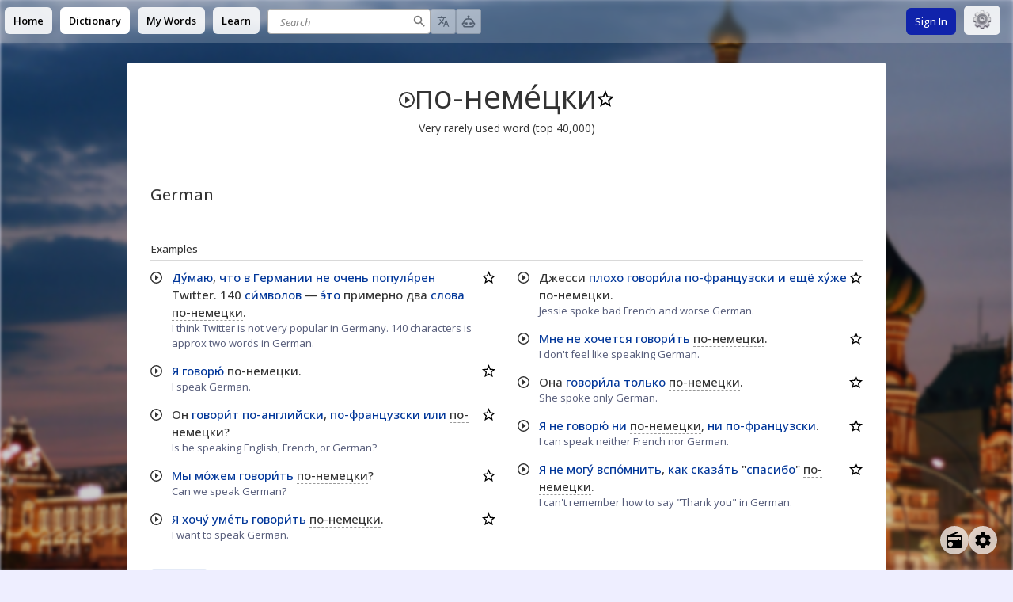

--- FILE ---
content_type: application/javascript; charset=UTF-8
request_url: https://en.openrussian.org/_next/static/chunks/266-c51ed428aba9394e.js
body_size: 3669
content:
"use strict";(self.webpackChunk_N_E=self.webpackChunk_N_E||[]).push([[266],{6729:function(e){var t=Object.prototype.hasOwnProperty,n="~";function s(){}function i(e,t,n){this.fn=e,this.context=t,this.once=n||!1}function r(e,t,s,r,o){if("function"!=typeof s)throw TypeError("The listener must be a function");var c=new i(s,r||e,o),l=n?n+t:t;return e._events[l]?e._events[l].fn?e._events[l]=[e._events[l],c]:e._events[l].push(c):(e._events[l]=c,e._eventsCount++),e}function o(e,t){0==--e._eventsCount?e._events=new s:delete e._events[t]}function c(){this._events=new s,this._eventsCount=0}Object.create&&(s.prototype=Object.create(null),new s().__proto__||(n=!1)),c.prototype.eventNames=function(){var e,s,i=[];if(0===this._eventsCount)return i;for(s in e=this._events)t.call(e,s)&&i.push(n?s.slice(1):s);return Object.getOwnPropertySymbols?i.concat(Object.getOwnPropertySymbols(e)):i},c.prototype.listeners=function(e){var t=n?n+e:e,s=this._events[t];if(!s)return[];if(s.fn)return[s.fn];for(var i=0,r=s.length,o=Array(r);i<r;i++)o[i]=s[i].fn;return o},c.prototype.listenerCount=function(e){var t=n?n+e:e,s=this._events[t];return s?s.fn?1:s.length:0},c.prototype.emit=function(e,t,s,i,r,o){var c=n?n+e:e;if(!this._events[c])return!1;var l,a,u=this._events[c],h=arguments.length;if(u.fn){switch(u.once&&this.removeListener(e,u.fn,void 0,!0),h){case 1:return u.fn.call(u.context),!0;case 2:return u.fn.call(u.context,t),!0;case 3:return u.fn.call(u.context,t,s),!0;case 4:return u.fn.call(u.context,t,s,i),!0;case 5:return u.fn.call(u.context,t,s,i,r),!0;case 6:return u.fn.call(u.context,t,s,i,r,o),!0}for(a=1,l=Array(h-1);a<h;a++)l[a-1]=arguments[a];u.fn.apply(u.context,l)}else{var d,p=u.length;for(a=0;a<p;a++)switch(u[a].once&&this.removeListener(e,u[a].fn,void 0,!0),h){case 1:u[a].fn.call(u[a].context);break;case 2:u[a].fn.call(u[a].context,t);break;case 3:u[a].fn.call(u[a].context,t,s);break;case 4:u[a].fn.call(u[a].context,t,s,i);break;default:if(!l)for(d=1,l=Array(h-1);d<h;d++)l[d-1]=arguments[d];u[a].fn.apply(u[a].context,l)}}return!0},c.prototype.on=function(e,t,n){return r(this,e,t,n,!1)},c.prototype.once=function(e,t,n){return r(this,e,t,n,!0)},c.prototype.removeListener=function(e,t,s,i){var r=n?n+e:e;if(!this._events[r])return this;if(!t)return o(this,r),this;var c=this._events[r];if(c.fn)c.fn!==t||i&&!c.once||s&&c.context!==s||o(this,r);else{for(var l=0,a=[],u=c.length;l<u;l++)(c[l].fn!==t||i&&!c[l].once||s&&c[l].context!==s)&&a.push(c[l]);a.length?this._events[r]=1===a.length?a[0]:a:o(this,r)}return this},c.prototype.removeAllListeners=function(e){var t;return e?(t=n?n+e:e,this._events[t]&&o(this,t)):(this._events=new s,this._eventsCount=0),this},c.prototype.off=c.prototype.removeListener,c.prototype.addListener=c.prototype.on,c.prefixed=n,c.EventEmitter=c,e.exports=c},6049:function(e,t,n){n.d(t,{Z:function(){return u}});var s=n(5893),i=n(7294),r=n(9008),o=n.n(r),c=n(4648),l=n(1098),a=n(942);function u(e){let{pageTitle:t,includeSearch:n,children:r}=e,{tl:u}=(0,c.T_)(),h=(0,c.Rx)();return(0,s.jsxs)(i.Fragment,{children:[t&&(0,s.jsx)(o(),{children:(0,s.jsx)("title",{children:u(t)})}),n&&(0,s.jsx)("div",{className:"global-search search",children:(0,s.jsx)(a.Z,{placeholder:u("Search")})}),(0,s.jsx)("main",{className:"fullwidth"+(h.isOpen()?" search-open":""),children:(0,s.jsx)("div",{id:"content",children:h.isOpen()?(0,s.jsx)(l.Z,{}):r})})]})}},7921:function(e,t,n){var s=n(5893),i=n(6005),r=n(7294),o=n(1664),c=n.n(o),l=n(4541),a=n(3002),u=n(2822),h=n(4648),d=n(5327),p=n(2558);class f extends r.Component{componentDidMount(){this.props.sentence&&this._load(this.props,this.props.sentence)}componentWillReceiveProps(e){let{sentence:t}=this.props;e.sentence!==t&&this._load(e,e.sentence)}render(){let{loading:e,sentence:t,onNext:n,tl:r}=this.props,{links:o,erroredLink:l}=this.state;if(e)return(0,s.jsxs)("div",{className:"single",children:[(0,s.jsx)("p",{className:"tl",children:r("Loading...")}),(0,s.jsx)("div",{className:"result",children:r("Loading...")}),(0,s.jsx)("div",{className:"pieces",children:(0,s.jsx)("p",{children:r("Loading...")})}),(0,s.jsx)("div",{className:"buttons",children:(0,s.jsx)("button",{type:"button",className:"button next",children:r("skip")})})]});let a=i.ZP.every(o,e=>e.used);a&&((0,h.L9)("Learning","finished-one"),(0,h.L9)("LearningSentenceConstruction","finished-one"));let u=i.ZP.filter(o,e=>!e.used);a?t.ru.length:i.ZP.min(i.ZP.map(u,e=>e.start));let f=t.ru,x=i.ZP.sortBy(o,e=>-e.start);for(let e of x)e.used||(f=f.substr(0,e.start)+"_____"+f.substr(e.start+e.length));return(0,s.jsxs)("div",{className:"single",children:[(0,s.jsx)("p",{className:"tl",children:t.tl}),(0,s.jsxs)("div",{className:"result",children:[a&&(0,s.jsx)(d.Z,{ru:t.ru}),(0,h.Pn)(f),a&&(0,s.jsx)("span",{className:"celebration",children:"\uD83C\uDF89"}),a&&(0,s.jsxs)(s.Fragment,{children:[" ",(0,s.jsx)(p.Z,{sentenceId:t.id})]})]}),(0,s.jsx)("div",{className:"pieces",children:o.map((e,n)=>(0,s.jsx)("span",{className:"button button__emphasized piece"+(e===l?" err":"")+(e.used?" used button__disabled":""),onClick:t=>!e.used&&this._select(e),children:(0,s.jsx)("span",{className:"native",children:(0,h.Pn)(t.ru.substr(e.start,e.length).toLowerCase())})},n))}),(0,s.jsx)("div",{className:"buttons",children:a?(0,s.jsx)("button",{className:"button button__emphasized next",type:"button",onClick:e=>this.next(),children:r("next")}):(0,s.jsx)("button",{className:"button next",type:"button",onClick:e=>this.skip(),children:r("skip")})}),a&&(0,s.jsxs)("div",{className:"vocabulary",children:[(0,s.jsx)("p",{children:r("Vocabulary")}),(0,s.jsx)("div",{children:t.links.map((e,t)=>(0,s.jsxs)("div",{children:[(0,s.jsx)("span",{children:(0,s.jsx)(c(),{prefetch:!1,href:"/ru/"+e.ru,children:(0,h.Pn)(e.ru)})}),(0,s.jsxs)("span",{children:["- ",(0,h.Pn)(e.tls)]})]},t))})]})]})}next(){(0,h.L9)("LearningSentenceConstruction","next"),this.props.onNext()}skip(){(0,h.L9)("LearningSentenceConstruction","skip"),this.props.onNext()}_load(e,t){this.setState({links:i.ZP.shuffle((0,h.Q5)(t.ru)).map(e=>({...e,used:!1})),erroredLink:null})}_select(e){let{onFinished:t,onFinishedOne:n,onInteraction:s,sentence:r}=this.props,{erroredLink:o,links:c}=this.state;if((0,h.L9)("Learning","activity"),o)return;s&&s();let l=i.ZP.min(i.ZP.pluck(i.ZP.filter(c,e=>!e.used),"start"));if(e.start!==l){let t=i.ZP.findWhere(c,{start:l}),n=r.ru.substr(e.start,e.length),s=r.ru.substr(t.start,t.length);if(n.toLowerCase()===s.toLowerCase()){let n=t.start;t.start=e.start,e.start=n}else{this.setState({erroredLink:e}),setTimeout(()=>this.setState({erroredLink:null}),100);return}}e.used=!0,this.forceUpdate();let a=i.ZP.every(c,e=>e.used);if(a)t();else if(n){let t=r.ru.substr(e.start,e.length);n(t)}}constructor(e){super(e),this.state={links:null,erroredLink:null}}}let x=(0,h.ns)((0,h.zv)(f));class m extends r.Component{componentDidMount(){this.setState({sentences:[],crntSentenceIndex:-1}),this.fetch(this.props.source,1)}componentWillReceiveProps(e){e.source!==this.props.source&&this.fetch(e.source,1)}render(){let{source:e,tl:t}=this.props,{sentences:n,crntSentenceIndex:i,optionRead:r,loading:o}=this.state;return o||n.length?(0,s.jsx)("div",{className:"learn-module learn-sentence-construction",children:(0,s.jsxs)("div",{className:"inner",children:[(0,s.jsx)("span",{className:"icons",children:r?(0,s.jsx)("i",{className:"button icon icon-sound-on",onClick:e=>this.toggleOptionRead()}):(0,s.jsx)("i",{className:"button icon icon-sound-off",onClick:e=>this.toggleOptionRead()})}),(0,s.jsx)("p",{className:"learn-intro",children:t("Fill the gaps from left to right.")}),i>=n.length?(0,s.jsx)("p",{className:"done",children:t("Finished!")}):(0,s.jsx)(x,{loading:o,sentence:n[i],onInteraction:()=>this.onInteraction(),onFinishedOne:e=>this.onFinishedOne(e),onFinished:()=>this.onSolved(),onNext:()=>this.onNext(),read:r})]})}):(0,s.jsx)("div",{className:"learn-sentence-construction empty"})}preloadAudio(e){for(let t of(a.Z.preload((0,h.JV)(e.ru)),e.links)){let n=e.ru.substr(t.start,t.length);a.Z.preload((0,h.JV)(n))}}onInteraction(){let{sentences:e,crntSentenceIndex:t}=this.state,n=e[t];this.preloadAudio(n)}onNext(){let{sentences:e,crntSentenceIndex:t}=this.state,{crntUser:n}=this.props;if(!u.Z.checkLimit("construction",n)){u.Z.inform(this.props.crntLang,n);return}u.Z.incLearned("construction"),a.Z.stop();let s=t+1;if(s<e.length){this.setState({crntSentenceIndex:s});let t=e[s];this.preloadAudio(t)}else this.fetch(this.props.source,10)}onFinishedOne(e){let{optionRead:t}=this.state}onSolved(){let{source:e,crntUser:t}=this.props,{sentences:n,crntSentenceIndex:s,optionRead:i}=this.state,r=n[s];t.rate(this.props.crntLang,null,r.id,"known","sentence-construction",e),i&&a.Z.play((0,h.JV)(r.ru))}async fetch(e,t){let{sentences:n,crntSentenceIndex:s}=this.state;this.setState({loading:!0});let i=n.map(e=>e.id),r=await l.Z.getLearningSentences({crntLang:this.props.crntLang},e,t,!0,i),o=n.concat(r);this.setState({loading:!1,sentences:o,crntSentenceIndex:s+1})}toggleOptionRead(){let{sentences:e,crntSentenceIndex:t,optionRead:n}=this.state;n&&a.Z.stop();let s=!n;if((0,h.d8)("SentenceConstruction.read",s?"true":"false"),this.setState({optionRead:s}),s){let n=e[t];this.preloadAudio(n)}}constructor(e){super(e),this.state={sentences:[],crntSentenceIndex:-1,optionRead:"true"===(0,h.ej)("SentenceConstruction.read","true"),loading:!1}}}let v=(0,h.ns)((0,h.zv)(m));t.Z=v},2822:function(e,t,n){n.d(t,{Z:function(){return a}});var s=n(6729),i=n(4648),r={learning:{maxExercisesForRegistereds:6,maxExercisesForAnonymous:3}};let o=["listen","flashcards","construction","writing","form-selection"],c="exercise-limit-today",l=new class extends s{checkLimit(e,t){if((0,i.hu)(this._isValidModule(e)),t.hasDictPlusAccount())return!0;this._init();let n=parseInt((0,i.ej)("exercise-limit-"+e,"0")),s=t.isLoggedIn()?r.learning.maxExercisesForRegistereds:r.learning.maxExercisesForAnonymous;return n<s}incLearned(e){(0,i.hu)(this._isValidModule(e)),this._init();let t="exercise-limit-"+e,n=parseInt((0,i.ej)(t,"0"));(0,i.d8)(t,n+1),this.emit("update")}crnt(e){this._init();let t=parseInt((0,i.ej)("exercise-limit-"+e,"0"));return t}max(e,t){return t.isLoggedIn()?r.learning.maxExercisesForRegistereds+1:r.learning.maxExercisesForAnonymous+1}async inform(e,t){t.isLoggedIn()?(await (0,i.r2)((0,i.Iu)(e,"Get the Dict+ Account for endless learning!")),(0,i.i9)({tl:(t,n)=>(0,i.Iu)(e,t,n)})):(await (0,i.r2)((0,i.Iu)(e,"Register to get more learning or buy the Dict+ Account for endless learning!")),(0,i.HL)())}_isValidModule(e){return -1!==o.indexOf(e)}_init(){let e=new Date().toISOString().substr(0,10),t=(0,i.ej)(c,null);t&&t===e||((0,i.d8)(c,e),(0,i.d8)("exercise-limit-listen",0),(0,i.d8)("exercise-limit-flashcards",0),(0,i.d8)("exercise-limit-construction",0),(0,i.d8)("exercise-limit-writing",0),(0,i.d8)("exercise-limit-form-selection",0))}};var a=l}}]);